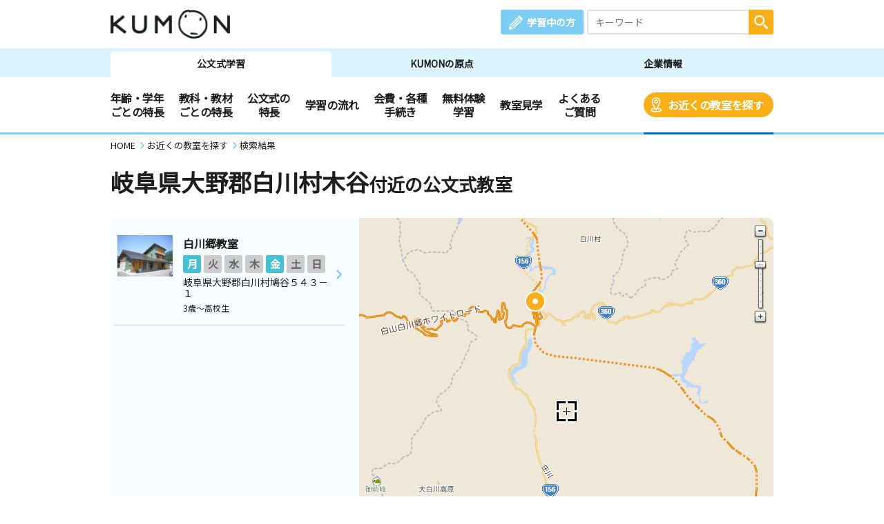

--- FILE ---
content_type: text/css
request_url: https://www.kumon.ne.jp/common_2019/css/print.css
body_size: 2560
content:
@charset "utf-8";
#header .linkArea,
#header .headBtm,
#footBar,
#footer,
#pageTop {
  display: none;
}
.accIn {
  display: block !important;
}

/*範囲限定印刷*/
.printOff {
  display: none !important;
}

/* 2020/10/21追加 */
.qaMore {
  display: block !important;
}
.accTtlIn {
  display: block !important;
}
.accTtlWrap2 > .accTtlIn {
  display: block !important;
}
.accTtlWrap2 > .ttlBdrGray.accTtlBtn:before, .accTtlWrap2 > .ttlBdrGray.accTtlBtn:after{
  content: none;
}
.bxslider * {
  /* width: 100%; */
  display: list-item !important;
}
#mvSlider{
  position: relative !important;
}
.bx-viewport,.mvSlider{
  position: relative !important;
}
#mv .bnrSlide {
  display: inline-block !important;
}
.bx-controls{
  position: absolute !important;
  width: 100%;
  height: 100%;
  top: 36% !important;
  z-index: 99999;
}
.bx-wrapper .bx-prev:before, .bx-wrapper .bx-next:before {
  position: absolute !important;
  background-size: contain !important;
}
.bx-wrapper .bx-controls-direction a{
  margin: 0;
}
.bx-controls-direction{
  height: 60px !important;
}
.bx-pager-item{
  position: relative;
  padding-top: 330px;
  bottom: 0 !important;
}
.bx-wrapper .bx-controls-direction a, .bx-wrapper .bx-prev:before, .bx-wrapper .bx-next:before {
  width: 60px;
  height: 60px;
  margin-top: -30px;
}
.bx-wrapper .bx-next:before {
  background-image: url(/common_2019/img/arrow/arrow_circlewh_r.svg);
  width: 60px;
  height: 60px;
  background-size: contain !important;
}

@media all and (-ms-high-contrast:none) {
.bx-prev,.bx-next{
  background-color: #f1f4fc !important;
  border-radius: 100%;
}
.bx-wrapper .bx-next:before , .bx-wrapper .bx-prev:before {
  background: none !important;
}
.bx-wrapper .bx-next{
  position: relative;
}
.bx-wrapper .bx-next:before{
  position: absolute;
  border-top: 5px solid #7dcdf4;
  border-right: 5px solid #7dcdf4;
  width: 30% !important;
  height: 30% !important;
  top: 80% !important;
  left: 20% !important;
  z-index: 2;
  -webkit-transform: rotate(45deg);
  transform: rotate(45deg);
}
.bx-wrapper .bx-prev:before{
  position: absolute;
  border-top: 5px solid #7dcdf4;
  border-left: 5px solid #7dcdf4;
  width: 30% !important;
  height: 30% !important;
  top: 80% !important;
  left: 35% !important;
  z-index: 2;
  -webkit-transform: rotate(-45deg);
  transform: rotate(-45deg);
}
.bx-pager-item{
  position: relative;
  padding-top: 330px;
  bottom: 0 !important;
}
}
/*
prefSearch
-------------------------------------*/
#searchWrap .prefSearch .boxIn {
  height: 368px;
  position: relative;
  padding: 0;
}
#searchWrap .prefSearch .boxIn {
  min-height: 526px;
  margin-top: -40px;
  position: relative;
  z-index: 2;
}

#searchWrap .prefSearch {
  margin-top: 40px;
}
#searchWrap .prefSearch .prefSearchTtl {
  font-size: 22px;
  font-weight: bold;
  text-align: center;
  position: relative;
  z-index: 1;
}

#searchWrap .accArea {
}
#searchWrap .accArea.region1,
#searchWrap .accArea.region2,
#searchWrap .accArea.region3,
#searchWrap .accArea.region4,
#searchWrap .accArea.region5,
#searchWrap .accArea.region6,
#searchWrap .accArea.region7,
#searchWrap .accArea.region8 {
  position: absolute;
}
#searchWrap .accArea.region1 {
  width: 186px;
  top: 157px;
  left: 737px;
}
#searchWrap .accArea.region2 {
  width: 186px;
  top: 311px;
  left: 697px;
}
#searchWrap .accArea.region3 {
  width: 186px;
  top: 71px;
  left: 430px;
}
#searchWrap .accArea.region4 {
  width: 123px;
  top: 429px;
  left: 485px;
}
#searchWrap .accArea.region5 {
  width: 186px;
  top: 71px;
  left: 234px;
}
#searchWrap .accArea.region6 {
  width: 186px;
  top: 71px;
  left: 39px;
}
#searchWrap .accArea.region7 {
  width: 123px;
  top: 429px;
  left: 352px;
}
#searchWrap .accArea.region8 {
  width: 186px;
  top: 213px;
  left: 75px;
}

#searchWrap .accArea .areaName {
  margin-bottom: 4px;
  padding: 3px 5px 2px;
  border-radius: 3px;
  color: #fff;
  font-size: 15px;
  font-weight: bold;
  text-align: center;
}
#searchWrap .accArea.region1 .areaName {
  background-color: #75a7ef;
}
#searchWrap .accArea.region2 .areaName {
  background-color: #f7c02e;
}
#searchWrap .accArea.region3 .areaName {
  background-color: #f78a7f;
}
#searchWrap .accArea.region4 .areaName {
  background-color: #1ed3ce;
}
#searchWrap .accArea.region5 .areaName {
  background-color: #fb9a59;
}
#searchWrap .accArea.region6 .areaName {
  background-color: #43c3ef;
}
#searchWrap .accArea.region7 .areaName {
  background-color: #8272c9;
}
#searchWrap .accArea.region8 .areaName {
  background-color: #8cd377;
}

#searchWrap .accBtn {
  display: none;
}
#searchWrap .accIn {
  padding: 0;
  display: block !important;
}

#searchWrap .listLinks {
}
#searchWrap .listLinks:after {
  content: "";
  clear: both;
  display: block;
}
#searchWrap .listLinks .pref {
  width: 60px;
  margin-right: 3px;
  margin-bottom: 3px;
  float: left;
}
#searchWrap .accArea.region1 .listLinks .pref:nth-child(3n + 1),
#searchWrap .accArea.region2 .listLinks .pref:nth-child(3n + 1),
#searchWrap .accArea.region3 .listLinks .pref:nth-child(3n + 1),
#searchWrap .accArea.region5 .listLinks .pref:nth-child(3n + 1),
#searchWrap .accArea.region6 .listLinks .pref:nth-child(3n + 1),
#searchWrap .accArea.region8 .listLinks .pref:nth-child(3n + 1) {
  clear: both;
}
#searchWrap .accArea.region1 .listLinks .pref:nth-child(3n),
#searchWrap .accArea.region2 .listLinks .pref:nth-child(3n),
#searchWrap .accArea.region3 .listLinks .pref:nth-child(3n),
#searchWrap .accArea.region5 .listLinks .pref:nth-child(3n),
#searchWrap .accArea.region6 .listLinks .pref:nth-child(3n),
#searchWrap .accArea.region8 .listLinks .pref:nth-child(3n) {
  margin-right: 0;
}
#searchWrap .accArea.region4 .listLinks .pref:nth-child(2n + 1),
#searchWrap .accArea.region7 .listLinks .pref:nth-child(2n + 1) {
  clear: both;
}
#searchWrap .accArea.region4 .listLinks .pref:nth-child(2n),
#searchWrap .accArea.region7 .listLinks .pref:nth-child(2n) {
  margin-right: 0;
}
#searchWrap .pref a {
  font-size: 12px;
  line-height: 26px;
  border-radius: 2px;
  display: block;
  text-align: center;
}

#searchWrap .pref a:hover {
  color: #fff;
}
#searchWrap .accArea.region1 .pref a {
  background-color: #e3edfc;
}
#searchWrap .accArea.region1 .pref a:hover {
  background-color: #75a7ef;
}

#searchWrap .accArea.region2 .pref a {
  background-color: #fdf2d5;
}
#searchWrap .accArea.region2 .pref a:hover {
  background-color: #f7c02e;
}

#searchWrap .accArea.region3 .pref a {
  background-color: #fde8e5;
}
#searchWrap .accArea.region3 .pref a:hover {
  background-color: #f78a7f;
}

#searchWrap .accArea.region4 .pref a {
  background-color: #d2f6f5;
}
#searchWrap .accArea.region4 .pref a:hover {
  background-color: #1ed3ce;
}

#searchWrap .accArea.region5 .pref a {
  background-color: #feebde;
}
#searchWrap .accArea.region5 .pref a:hover {
  background-color: #fb9a59;
}

#searchWrap .accArea.region6 .pref a {
  background-color: #d9f3fc;
}
#searchWrap .accArea.region6 .pref a:hover {
  background-color: #43c3ef;
}

#searchWrap .accArea.region7 .pref a {
  background-color: #e6e3f4;
}
#searchWrap .accArea.region7 .pref a:hover {
  background-color: #8272c9;
}

#searchWrap .accArea.region8 .pref a {
  background-color: #e8f6e4;
}
#searchWrap .accArea.region8 .pref a:hover {
  background-color: #8cd377;
}

#searchWrap .pref a:after {
  content: "";
  display: block;
  background-position: left top;
  background-repeat: no-repeat;
  position: absolute;
}
#searchWrap .pref a:hover:after {
  background-position: left bottom;
}
#searchWrap .pref .hokkaido:after {
  width: 164px;
  height: 150px;
  background-image: url(/enter/search/search_2019/img/map/map_hokkaido.png);
  top: -157px;
  left: -92px;
}
#searchWrap .pref .aomori:after {
  width: 64px;
  height: 43px;
  background-image: url(/enter/search/search_2019/img/map/map_aomori.png);
  top: -5px;
  left: -93px;
}
#searchWrap .pref .akita:after {
  width: 64px;
  height: 40px;
  background-image: url(/enter/search/search_2019/img/map/map_akita.png);
  top: 38px;
  left: -93px;
}
#searchWrap .pref .iwate:after {
  width: 35px;
  height: 40px;
  background-image: url(/enter/search/search_2019/img/map/map_iwate.png);
  top: 38px;
  left: -64px;
}
#searchWrap .pref .yamagata:after {
  width: 42px;
  height: 37px;
  background-image: url(/enter/search/search_2019/img/map/map_yamagata.png);
  top: 78px;
  left: -106px;
}
#searchWrap .pref .miyagi:after {
  width: 35px;
  height: 37px;
  background-image: url(/enter/search/search_2019/img/map/map_miyagi.png);
  top: 78px;
  left: -64px;
}
#searchWrap .pref .fukushima:after {
  width: 58px;
  height: 28px;
  background-image: url(/enter/search/search_2019/img/map/map_fukushima.png);
  top: 115px;
  left: -106px;
}

#searchWrap .pref .ibaraki:after {
  width: 26px;
  height: 27px;
  background-image: url(/enter/search/search_2019/img/map/map_ibaraki.png);
  top: -11px;
  left: -50px;
}
#searchWrap .pref .tochigi:after {
  width: 27px;
  height: 27px;
  background-image: url(/enter/search/search_2019/img/map/map_tochigi.png);
  top: -11px;
  left: -77px;
}
#searchWrap .pref .gunma:after {
  width: 26px;
  height: 27px;
  background-image: url(/enter/search/search_2019/img/map/map_gunma.png);
  top: -11px;
  left: -103px;
}
#searchWrap .pref .saitama:after {
  width: 26px;
  height: 17px;
  background-image: url(/enter/search/search_2019/img/map/map_saitama.png);
  top: 16px;
  left: -103px;
}
#searchWrap .pref .chiba:after {
  width: 39px;
  height: 55px;
  background-image: url(/enter/search/search_2019/img/map/map_chiba.png);
  top: 16px;
  left: -77px;
}
#searchWrap .pref .tokyo:after {
  width: 26px;
  height: 17px;
  background-image: url(/enter/search/search_2019/img/map/map_tokyo.png);
  top: 33px;
  left: -103px;
}
#searchWrap .pref .kanagawa:after {
  width: 26px;
  height: 17px;
  background-image: url(/enter/search/search_2019/img/map/map_kanagawa.png);
  top: 50px;
  left: -103px;
}

#searchWrap .pref .yamanashi:after {
  width: 33px;
  height: 14px;
  background-image: url(/enter/search/search_2019/img/map/map_yamanashi.png);
  top: 269px;
  left: 131px;
}
#searchWrap .pref .niigata:after {
  width: 70px;
  height: 58px;
  background-image: url(/enter/search/search_2019/img/map/map_niigata.png);
  top: 171px;
  left: 131px;
}
#searchWrap .pref .toyama:after {
  width: 15px;
  height: 27px;
  background-image: url(/enter/search/search_2019/img/map/map_toyama.png);
  top: 207px;
  left: 116px;
}
#searchWrap .pref .ishikawa:after {
  width: 17px;
  height: 48px;
  background-image: url(/enter/search/search_2019/img/map/map_ishikawa.png);
  top: 186px;
  left: 99px;
}
#searchWrap .pref .fukui:after {
  width: 25px;
  height: 22px;
  background-image: url(/enter/search/search_2019/img/map/map_fukui.png);
  top: 224px;
  left: 74px;
}
#searchWrap .pref .nagano:after {
  width: 33px;
  height: 40px;
  background-image: url(/enter/search/search_2019/img/map/map_nagano.png);
  top: 229px;
  left: 131px;
}

#searchWrap .pref .gifu:after {
  width: 32px;
  height: 38px;
  background-image: url(/enter/search/search_2019/img/map/map_gifu.png);
  top: -124px;
  left: 44px;
}
#searchWrap .pref .shizuoka:after {
  width: 33px;
  height: 30px;
  background-image: url(/enter/search/search_2019/img/map/map_shizuoka.png);
  top: -75px;
  left: 76px;
}
#searchWrap .pref .aichi:after {
  width: 32px;
  height: 32px;
  background-image: url(/enter/search/search_2019/img/map/map_aichi.png);
  top: -86px;
  left: 44px;
}
#searchWrap .pref .mie:after {
  width: 25px;
  height: 40px;
  background-image: url(/enter/search/search_2019/img/map/map_mie.png);
  top: -86px;
  left: 19px;
}

#searchWrap .pref .shiga:after {
  width: 25px;
  height: 26px;
  background-image: url(/enter/search/search_2019/img/map/map_shiga.png);
  top: 246px;
  left: 270px;
}
#searchWrap .pref .kyoto:after {
  width: 30px;
  height: 41px;
  background-image: url(/enter/search/search_2019/img/map/map_kyoto.png);
  top: 224px;
  left: 240px;
}
#searchWrap .pref .osaka:after {
  width: 13px;
  height: 32px;
  background-image: url(/enter/search/search_2019/img/map/map_osaka.png);
  top: 265px;
  left: 240px;
}
#searchWrap .pref .hyogo:after {
  width: 26px;
  height: 69px;
  background-image: url(/enter/search/search_2019/img/map/map_hyogo.png);
  top: 224px;
  left: 214px;
}
#searchWrap .pref .nara:after {
  width: 17px;
  height: 32px;
  background-image: url(/enter/search/search_2019/img/map/map_nara.png);
  top: 265px;
  left: 253px;
}
#searchWrap .pref .wakayama:after {
  width: 48px;
  height: 36px;
  background-image: url(/enter/search/search_2019/img/map/map_wakayama.png);
  top: 297px;
  left: 222px;
}

#searchWrap .pref .tottori:after {
  width: 33px;
  height: 29px;
  background-image: url(/enter/search/search_2019/img/map/map_tottori.png);
  top: 224px;
  left: 377px;
}
#searchWrap .pref .shimane:after {
  width: 39px;
  height: 29px;
  background-image: url(/enter/search/search_2019/img/map/map_shimane.png);
  top: 224px;
  left: 338px;
}
#searchWrap .pref .okayama:after {
  width: 33px;
  height: 24px;
  background-image: url(/enter/search/search_2019/img/map/map_okayama.png);
  top: 253px;
  left: 377px;
}
#searchWrap .pref .hiroshima:after {
  width: 39px;
  height: 30px;
  background-image: url(/enter/search/search_2019/img/map/map_hiroshima.png);
  top: 253px;
  left: 338px;
}
#searchWrap .pref .yamaguchi:after {
  width: 26px;
  height: 44px;
  background-image: url(/enter/search/search_2019/img/map/map_yamaguchi.png);
  top: 241px;
  left: 312px;
}

#searchWrap .pref .tokushima:after {
  width: 33px;
  height: 20px;
  background-image: url(/enter/search/search_2019/img/map/map_tokushima.png);
  top: -59px;
  left: 66px;
}
#searchWrap .pref .kagawa:after {
  width: 33px;
  height: 17px;
  background-image: url(/enter/search/search_2019/img/map/map_kagawa.png);
  top: -76px;
  left: 66px;
}
#searchWrap .pref .ehime:after {
  width: 42px;
  height: 20px;
  background-image: url(/enter/search/search_2019/img/map/map_ehime.png);
  top: -73px;
  left: 24px;
}
#searchWrap .pref .kochi:after {
  width: 42px;
  height: 26px;
  background-image: url(/enter/search/search_2019/img/map/map_kochi.png);
  top: -53px;
  left: 24px;
}

#searchWrap .pref .fukuoka:after {
  width: 33px;
  height: 31px;
  background-image: url(/enter/search/search_2019/img/map/map_fukuoka.png);
  top: 115px;
  left: 234px;
}
#searchWrap .pref .saga:after {
  width: 19px;
  height: 25px;
  background-image: url(/enter/search/search_2019/img/map/map_saga.png);
  top: 122px;
  left: 215px;
}
#searchWrap .pref .nagasaki:after {
  width: 24px;
  height: 51px;
  background-image: url(/enter/search/search_2019/img/map/map_nagasaki.png);
  top: 122px;
  left: 191px;
}
#searchWrap .pref .kumamoto:after {
  width: 47px;
  height: 54px;
  background-image: url(/enter/search/search_2019/img/map/map_kumamoto.png);
  top: 146px;
  left: 210px;
}
#searchWrap .pref .oita:after {
  width: 30px;
  height: 26px;
  background-image: url(/enter/search/search_2019/img/map/map_oita.png);
  top: 146px;
  left: 257px;
}
#searchWrap .pref .miyazaki:after {
  width: 30px;
  height: 28px;
  background-image: url(/enter/search/search_2019/img/map/map_miyazaki.png);
  top: 172px;
  left: 257px;
}
#searchWrap .pref .kagoshima:after {
  width: 35px;
  height: 46px;
  background-image: url(/enter/search/search_2019/img/map/map_kagoshima.png);
  top: 200px;
  left: 210px;
}
#searchWrap .pref .okinawa:after {
  width: 42px;
  height: 44px;
  background-image: url(/enter/search/search_2019/img/map/map_okinawa.png);
  top: 211px;
  left: 149px;
}

#searchWrap .prefNote {
  font-size: 14px;
  position: absolute;
  bottom: 0;
  right: 0;
}
/* end prefSearch */
#notice .clm2 .clmIn:nth-child(2) .kumon_press_area {
  height: auto !important;
}
.boxRadNml .fzL{
  font-size: 14px !important;
}
@media all and (-ms-high-contrast:none) {
  .cpnDate p{
    font-size: 18px;
  }
  .cpnDate .cpnDateIn{
    display: inline-block;
    padding: 30px 0;
  }
  .cpnDate .cpnDateIn::before, .cpnDate .cpnDateIn::after{
    content: none !important;
  }
  .cpnDate .cpnDateIn{
    padding-left: 15px !important;
    padding-right: 15px !important;
    background-color: transparent !important;
    background: url(/enter/search/classroom/classroom_2019/img/cpn_date_txt.png) center no-repeat;
    background-size: contain;
  }
}


--- FILE ---
content_type: application/javascript
request_url: https://www.kumon.ne.jp/common_2019/js/common.js?20260113
body_size: 4024
content:
$(function(){
	uaCheck();
	smoothScroll();
	accHeaderSet();
	accFooterSet();
	footerBarSet();
	fixedMenu();
	accSet();
	accTtlSet();
	accTtlSet2();
  	pubRaccTtlSet3();
  	pubRaccTtlSet4();
  	pubRaccSPSet();
	linkModal();
	pubRLinkModal();
	pubRLinkModalImg();
	printLimit();
	linkMovieModal();
	setPcNav();
	setSpHeader();
	actCate();
	actNavi();
	showNavList();
	//pageTop();
});

$(window).on('load',function(){
	fixedFootCopy();
	navListH();
	flowListH();
	btmNavListH();
	recommendListH();
	recentCheckClassH();
});


/*--------------------------------------------------
  baseMove ページ共通変数
----------------------------------------------------*/
var baseMove = baseMove || {};
baseMove.timerX = null;
baseMove.timerY = null;
baseMove.winW  = $(window).width();

$(window).on("resize", function(){
	clearTimeout(baseMove.timerX);
	baseMove.timerX = setTimeout(function() {
		baseMove.winW  = $(window).width();
  }, 300 );
});
$(window).on("scroll", function(){
	clearTimeout(baseMove.timerY);
	baseMove.timerY = setTimeout(function() {
		baseMove.scrollY  = $(window).scrollTop();
  }, 300 );
});
/*--------------------------------------------------
USE AGENT CHECK
----------------------------------------------------*/
function uaKmn(target){
	var nut = navigator.userAgent.toLowerCase();
	var uaCheck = {
		"ie"    :nut.indexOf("msie") != -1,
		"ie8"   :nut.indexOf("msie 8") != -1,
		"ie9"   :nut.indexOf("msie 9") != -1,
		"ie10"  :nut.indexOf("msie 10") != -1,
		"ie11"  :nut.indexOf("rv:11") != -1,
		"Edge"  :nut.indexOf("edge") != -1,
		"ff"    :nut.indexOf("firefox") != -1,
		"mac"   :nut.indexOf("mac") != -1,
		"adr"   :nut.indexOf("android") != -1,
		"iPad"  :nut.indexOf("ipad") != -1,
		"iOS"   :nut.indexOf("ipad") != -1 || nut.indexOf("iphone") != -1 || nut.indexOf("ipod") != -1,
		"sp"    :nut.indexOf("android") != -1 || nut.indexOf("iphone") != -1 || nut.indexOf("ipod") != -1
	};

	return uaCheck[target];
}

function uaCheck(){
	if(uaKmn('ie')){
		$('a').focus(function(){this.blur();});
	}
	if(uaKmn('ie') || uaKmn('ie11')){
		$('html').addClass('ie');
	}
	if(uaKmn('ie11')){
		$('html').addClass('ie11');
	}
	if(uaKmn('ie9')){
		$('html').addClass('ie9');
	}
	if(uaKmn('ff')){
		$('html').addClass('ff');
	}
	if(uaKmn('sp')){
		$('html').addClass('sp');
	}
}

/*--------------------------------------------------
  smoothScroll
----------------------------------------------------*/
function smoothScroll(){
  $('a[href^="#"].anchor,.anchor a[href^="#"]').on('click',function(){
    var href= $(this).attr("href");
    var target = $(href == "#" || href == "" ? 'html' : href);
    var position = target.offset().top;
    $("html, body").animate({scrollTop:position}, 400, "swing");
    return false;
  });
}

/*--------------------------------------------------
  accHeaderSet
----------------------------------------------------*/
function accHeaderSet(){
	var $accHeaderArea = $('.accHeaderArea');
	var $accHeaderBtn = $('.accHeaderBtn');
	var $accHeaderIn = $('.accHeaderIn');

	$accHeaderBtn.each(function(){
		var $accArea = $(this).closest($accHeaderArea);
		var $accIn = $accHeaderArea.find($accHeaderIn);

		if($accArea.hasClass('open')){
			$accIn.css({
				'display': 'block'
			});
		}
	});

	$accHeaderBtn.on('click',function(){
		var $accArea = $(this).closest($accHeaderArea);
		var $accIn = $accArea.find($accHeaderIn);

		$accArea.toggleClass('open');

		if($accArea.hasClass('open')){
			$accIn
				.stop()
				.slideDown(function(){
					$accIn.find('.subLink .subBtn').matchHeight();
				});
		}
		else{
			$accIn
				.stop()
				.slideUp();
		}

		return false;
	});
}

/*--------------------------------------------------
  accFooterSet
----------------------------------------------------*/
function accFooterSet(){
	var $accFooterArea = $('.accFooterArea');
	var $accFooterBtn = $('.accFooterBtn');
	var $accFooterIn = $('.accFooterIn');

	$('#footer .footMdl .linkList .link .btn').matchHeight();

	$accFooterBtn.each(function(){
		var $accArea = $(this).closest($accFooterArea);
		var $accIn = $accArea.find($accFooterIn);

		if($accArea.hasClass('open')){
			$accIn.css({
				'display': 'block'
			});
		}
	});

	$accFooterBtn.on('click',function(){
		var $accArea = $(this).closest($accFooterArea);
		var $accIn = $accArea.find($accFooterIn);

		$accArea.toggleClass('open');

		if($accArea.hasClass('open')){
			$accIn
				.stop()
				.slideDown(function(){
					$accIn.find('.subLink .subBtn').matchHeight();
				});
		}
		else{
			$accIn
				.stop()
				.slideUp();
		}

		return false;
	});
}

/*--------------------------------------------------
  footerBarSet
----------------------------------------------------*/
function footerBarSet(){
	var $footBar = $('#footBar');

	var $iconList = $('.iconList', $footBar);
	var $btn = $('.footTop .iconList .icon', $footBar);
	var $subNav = $btn.find('.subNav');
	var _bp = 768;

	var $btnYear = $('#btnYear', $footBar);
	var $btnSubject = $('#btnSubject', $footBar);

	var $yearNav = $('#yearNavBar', $footBar);
	var $subjectNav = $('#subjectNavBar', $footBar);

	var $btnClose = $('.closeArea a', $footBar);

	$btn.on('mouseenter',
		function(){
			if($(window).width() >= _bp){
				$btn
					.removeClass('on');
				$subNav
					.stop()
					.slideUp('fast');

				$(this)
					.addClass('on');

				$(this).find('.subNav')
					.stop()
					.slideDown('fast');
			}
		}).on('mouseleave',
		function(){
			if($(window).width() >= _bp){
				$(this)
					.removeClass('on');

				$(this).find('.subNav')
					.stop()
					.slideUp('fast');
			}
		}
	);

	$btnYear.on('click', function(){
		if($(window).width() < _bp){
			$iconList.hide();
			$yearNav.show();
			$yearNav.find('a').matchHeight();
		}
	});

	$btnSubject.on('click', function(){
		if($(window).width() < _bp){
			$iconList.hide();
			$subjectNav.show();
			$subjectNav.find('a').matchHeight();
		}
	});

	$btnClose.on('click', function(){
		$yearNav.hide();
		$subjectNav.hide();
		$iconList.show();
	});

	/*
	$btn.on('click', function(){
		if($(this).hasClass('on')){
			$(this)
				.removeClass('on');

			$(this).find('.subNav')
				.stop()
				.slideUp('fast');
		}
		else{
			$btn
				.removeClass('on');
			$subNav
				.stop()
				.slideUp('fast');

			$(this)
				.addClass('on');

			$(this).find('.subNav')
				.stop()
				.slideDown('fast');
		}
	});
	*/
}

/*--------------------------------------------------
  fixedMenu
----------------------------------------------------*/
function fixedMenu(){
	var $fixedMenu = $('.fixedMenu');

	/*
	[.fixedMenu] POSITION SET
	*/
	var winW = $(window).width();
	var adOffset, adOffsetH, winH, scrollTop;

	var _scrollM = 100;
	var _bp = 768;

	function setVal(){
		adOffset = $('#footBar .iconMenu').offset().top;
		adOffsetH = $('#footBar .iconMenu').height();
		winH = $(window).height();
		scrollTop = $(window).scrollTop();
	}

	function init(){
		setVal();

		if(scrollTop > 0 && winW < _bp){
			$fixedMenu.fadeIn();
		}
	}

	if ($fixedMenu.length) {
		//if (winW < _bp) {
			$(window).on('load', function () {
				init();
			});

			$(window).on('resize', function () {
				init();
			});

			$(window).on('scroll', function () {
				setVal();

				if(scrollTop == 0){
					$fixedMenu.fadeOut();
				}
				else if(scrollTop > adOffset + adOffsetH - winH) {
					$fixedMenu.hide();
				}
				else {
					if(scrollTop <= adOffset + adOffsetH - winH - _scrollM){
						$fixedMenu.fadeIn();
					}
					else{
						$fixedMenu.show();
					}
				}
			});
		//}
	}

}


/*--------------------------------------------------
  accordion
----------------------------------------------------*/
function accSet(){
	$('.accBtn').each(function(){
		var $accArea = $(this).closest('.accArea');
		var $accIn = $accArea.find('.accIn');

		if($accArea.hasClass('open')){
			$accIn.css({
				'display': 'block'
			});
		}
	});

	$('.accBtn').on('click', function(){
		var $accWrap = $(this).closest('.accWrap');
		var $accArea = $(this).closest('.accArea');
		var $accIn = $accArea.find('.accIn');

		$accArea.toggleClass('open');

		if($accArea.hasClass('open')){
			$accIn
				.stop()
				.slideDown();
		}
		else{
			$accIn
				.stop()
				.slideUp();
		}

		return false;
	});

	$('body').on('click','.accTxtLink',function(){
		var $accWrap = $(this).closest('.accWrap');
		var $accArea = $(this).closest('.accArea');
		var $accIn = $accArea.find('.accIn');
		$accWrap.find('.accIn').not($accIn).slideUp();
		$accWrap.find('.accArea').not($accArea).removeClass('open');
		$accArea.toggleClass('open');
		if($accArea.hasClass('open')){
			$accIn.slideDown();
		}else{
			$accIn.slideUp();
		}
		return false;
	});
}

function accTtlSet(){
	var winW;
	var isSp = false;
	var _bp = 768;

	function checkSp(){
		winW = $(window).width();
		(winW >= _bp) ? isSp = false : isSp = true;
	}

	$(window).on('load resize', function(){
		checkSp();
	});

	$('body').on('click','.accTtlWrap>.accTtlBtn',function(){
		var t = $(this);
		var $accTtlWrap = t.parent('.accTtlWrap');
		var $accTtlIn = t.next('.accTtlIn');

		if(isSp){
			if(t.hasClass('open')){
				t.removeClass('open');
				$accTtlIn
					.stop()
					.slideUp();
			}
			else{
				t.addClass('open');
				$accTtlIn
					.stop()
					.slideDown();
			}
		}
	});
}

function accTtlSet2(){
	$('body').on('click','.accTtlWrap2 > .accTtlBtn',function(){
		if(!$(this).hasClass('open')){
			$(this).addClass('open')
			.next().slideDown();
		}else{
			$(this).removeClass('open')
			.next().slideUp();
		}
	});
}
function pubRaccTtlSet3(){
	$('body').on('click','.pubRaccTtlWrap3 > .accTtlBtn',function(){
		if(!$(this).hasClass('open')){
			$(this).addClass('open')
			.next().slideDown();
		}else{
			$(this).removeClass('open')
			.next().slideUp();
		}
	});
	$('body').on('click','.pubRaccTtlWrap3 > .accTtlIn > .accBtnClose',function(){
		$(this).parent('.accTtlIn').slideUp()
		.prev('.accTtlBtn').removeClass('open');
	});
}
function pubRaccTtlSet4(){
	var winW;
	var isSp = false;
	var _bp = 768;

	function checkSp(){
		winW = $(window).width();
		(winW >= _bp) ? isSp = false : isSp = true;
	}

	$(window).on('load resize', function(){
		checkSp();
	});

	$('body').on('click','.pubRaccTtlWrap4>.accTtlBtn',function(){
		var t = $(this);
		var $accTtlWrap = t.parent('.pubRaccTtlWrap4');
		var $accTtlIn = t.next('.accTtlIn');

		if(isSp){
			if(t.hasClass('open')){
				t.removeClass('open');
				$accTtlIn
					.stop()
					.slideUp();
			}
			else{
				t.addClass('open');
				$accTtlIn
					.stop()
					.slideDown();
			}
		}
	});
}
function pubRaccSPSet(){
	$('.pubRacOpOn > .ttlBdrGray.accTtlBtn').on('click',function(){
		$(this).next('.accTtlIn').slideDown(350);
		$(this).hide();
	});
}

/*--------------------------------------------------
  Modal
----------------------------------------------------*/
function linkModal(){
	$('.linkModal').colorbox(
		{
			inline: true,
			maxWidth: '92%',
			className: 'linkModal'
		}
	);
	$('.btnClose span').on('click', function() {
		$.colorbox.close();
	});
}

var scTop;
function stopScroll($type){
console.log("xxx "+ $type);
	if($type=='open'){
		scTop	=$(window).scrollTop();
		$('#wrapper').addClass('stop_scroll').css('top',(-scTop) + 'px');
	}else{
		$('#wrapper').removeClass('stop_scroll').css('top',0);
		$(window).scrollTop(scTop);
	}//--- if
}//---stopScroll

function pubRLinkModal() {


	var winW = $(window).width();
	if (winW > 767){
		$('.pubRLinkModal').colorbox(
			{
				inline: true,
				maxWidth: '60%',
				className: 'pubRLinkModal',
				onOpen:function(){
					stopScroll('open');
				},
				onClosed:function(){
					stopScroll('close');
				},
			}
		);
	}else{
		$('.pubRLinkModal').colorbox(
			{
				inline: true,
				maxWidth: '92%',
				className: 'pubRLinkModal',
				onOpen:function(){
					stopScroll('open');
				},
				onClosed:function(){
					stopScroll('close');
				},
			}
		);
	}
	$('.btnClose span').on('click', function () {
		$.colorbox.close();
	});
}

function pubRLinkModalImg() {
	$('.pubRLinkModalImg').colorbox(
		{
			inline: true,
			className: 'pubRLinkImgModal',
			transition:'none',
			onOpen:function(){
				stopScroll('open');
			},
			onClosed:function(){
				stopScroll('close');
			},
		}
	);

	$('.btnClose span').on('click', function () {
		$.colorbox.close();
	});
}



/*--------------------------------------------------
  printLimit
----------------------------------------------------*/
function printLimit(){
  var $btn = $('.printLimit');

  $btn.on('click', function(){
    var speed = 0;
    var scrollY = $(window).scrollTop();
    var $printArea = '#' + $(this).attr('data-printLimit');
    var printAreaHTML = $($printArea).html();

    //console.log(printAreaHTML);
    $('body').append('<div id="print"></div>');
    $('#print').append(printAreaHTML);
    $('body > :not(#print)').addClass('printOff');
    window.print();
    $('#print').remove();
    $('.printOff').removeClass('printOff');

    $('body, html').animate({scrollTop:scrollY}, speed);
    return false;
  });
}


/*--------------------------------------------------
  linkMovie
----------------------------------------------------*/
function linkMovieModal(){
	$('.linkMovieModal a').colorbox(
		{
			inline: true,
			innerWidth: 770,
			maxWidth: '92%',
			className: 'linkMovie1'
		}
	);
	$('.btnClose span').on('click', function() {
    $.colorbox.close();
});
}

/*--------------------------------------------------
  pageTop
----------------------------------------------------*/
function pageTop(){
	var winW;
	var winH;
	var scrollY;
	var _bp = 768;
	var _scrollVal = 100;

	var $wrapper = $('#wrapper');
	var _wrapperH;
	var $copyWrap = $('#copyWrap');
	var _copyWrapH;
	var _copyWrapPosY;
	var $pageTop = $('#pageTop');
	var _pageTopH;

	function setPos(){
		winW = $(window).width();
		winH = $(window).height();
		scrollY = $(window).scrollTop();
		_wrapperH = $wrapper.height();
		_copyWrapH = $copyWrap.height();
		_copyWrapPosY = $copyWrap.offset().top;
		_pageTopH = $pageTop.height();

		if(scrollY >= _scrollVal || winH > _wrapperH){
			$pageTop.fadeIn();
		}
		else{
			$pageTop.fadeOut();
		}

		if(winW >= _bp){
			if(scrollY >= _copyWrapPosY - winH + _copyWrapH + _pageTopH/2 + 2){
				$pageTop.removeClass('fixed');
			}
			else{
				$pageTop.addClass('fixed');
			}
		}
		else{
			//FIXME
			if(scrollY >= _copyWrapPosY - winH + _copyWrapH - (_copyWrapH-_pageTopH)/2){
				$pageTop.removeClass('fixed');
			}
			else{
				$pageTop.addClass('fixed');
			}
		}
	}

	$(window).on('load scroll resize',function(){
		setPos();
	});
}

/*--------------------------------------------------
  navListH
----------------------------------------------------*/
function navListH(){
	t = $('.navList .listBox');
	t.matchHeight();
}

/*--------------------------------------------------
  flowListH
----------------------------------------------------*/
function flowListH(){
	t = $('.flowList ul li p');
	t.matchHeight();
}

/*--------------------------------------------------
  btmNavListH
----------------------------------------------------*/
function btmNavListH(){
	t = $('.btmNavList .listBox');
	t.matchHeight();
}

/*--------------------------------------------------
  recommendListH
----------------------------------------------------*/
function recommendListH(){
	t = $('.recommendList .listBox .link');
	t.matchHeight();
}

/*--------------------------------------------------
  recentCheckClassH
----------------------------------------------------*/
function recentCheckClassH(){
	t = $('.recentCheckClass');
	t.each(function(){
		$(this).find('.index_check_box .check_box_txt').matchHeight();
	});
}

/*--------------------------------------------------
  actCate
----------------------------------------------------*/
function actCate(){
	$('.headBtm .navList .nav').removeClass('act');
	if ($('body').attr('data-cate') != undefined) {
	var _cate = $('body').data('cate');
	$('.headBtm .navList .nav').each(function(i,v){
		var _id = $(v).attr('id');
		if (_id == _cate){
			$(v).addClass('act');
		}
	})
	}
}

/*--------------------------------------------------
  actNavi
----------------------------------------------------*/
function actNavi() {
	$('.headBtm .tabList .tab').removeClass('act');
	if ($('body').attr('data-navi') != undefined) {
		var _navi = $('body').data('navi');
		$('.headBtm .tabList .tab').each(function (i, v) {
			var _id = $(v).attr('id');
			if (_id == _navi) {
				$(v).addClass('act');
			}
		})
	}else{
		$('.headBtm .tabList').find('#navi_study').addClass('act');
	}
}

/*--------------------------------------------------
  showNavList
----------------------------------------------------*/
function showNavList(){
	if ($('body').attr('data-navi') != undefined){
		var _navi = $('body').data('navi').replace(/navi_/g, '');
		$('.headBtm .navWrap .navList').each(function (i, v) {
			var _id = $(v).attr('id').replace(/cate_/g, '');
			if (_navi == _id) {
				$(v).show();
			}
		});
	}else{
		$('.headBtm .navWrap').find('#cate_study').show();
	}
}

/*--------------------------------------------------
  setPcNav
----------------------------------------------------*/
function setPcNav() {
	var navH;

	function setNavHight() {
		navH = $('.navWrap').innerHeight();
		$('.navWrap .navList .sub').css('top', navH);
	}

	$('.headBtm .navList .nav').on('mouseenter',
		function(){
			setNavHight();

			$(this).find('.btn')
				.addClass('on');

			$(this).find('.btn')
				.next('ul')
				.stop()
				.slideDown('fast');
		}).on('mouseleave',
		function(){
			$(this).find('.btn')
				.removeClass('on');

			$(this).find('.btn')
				.next('ul')
				.stop()
				.slideUp('fast');
		}
	);

	/*
	$('.headBtm .navList .nav .btn').click(function () {
		setNavHight();
		if ($(this).attr('class') == 'btn on') {
			$(this).removeClass('on').next('ul').slideUp('fast');
		}
		else {
			$('.headBtm .navList .nav .btn').removeClass('on');
			$('.headBtm .navList .nav .sub').hide();

			$(this).addClass('on').next('ul').slideDown('fast');
		}
	});
	*/

	$(window).on('resize',function () {
		setNavHight()
	});
}

/*--------------------------------------------------
  fixedFootCopy
----------------------------------------------------*/
function fixedFootCopy(){
	var scrollX;
	var winH;
	var $wrapper = $('#wrapper');
	var wrapperH;
	var $footer = $('#footer');
	var $footCopy = $('#footCopy');
	var footCopyH;

	function setSize(){
		scrollX = $(window).scrollLeft();
		winH = $(window).height();
		wrapperH = $wrapper.height();
		footCopyH = $footCopy.height();
	}

	function setPos(){
		setSize();

		if($footer.length < 1){
			if(winH > (wrapperH)){
				$footCopy.addClass('fixed');
				$wrapper.css({
					'padding-bottom': footCopyH
				});
			}
			else{
				$footCopy.removeClass('fixed');
				$wrapper.css({
					'padding-bottom': 0
				});
			}
		}
	}
	setTimeout(setPos, 200);

	$(window).on('resize', function () {
		setPos();
	});

	$(window).on('scroll', function () {
		setSize();

		/*
		$footCopy.css({
			'left': -scrollX
		});
		*/
	});
}

/*--------------------------------------------------
  setSpHeader
----------------------------------------------------*/
function setSpHeader(){
	$('.spMenu').on('click', function () {
		$(this).addClass('active');
		$('#spMenuList').addClass('open');

		function setH(){
			$('#spMenuList .menuLink .linkList .link .btn').matchHeight();
		}

		setTimeout(setH, 0.5 + 0.2);

		if ($('body').attr('data-navi') != undefined) {
			var _navi = $('body').data('navi');
			$('#spMenuList .menuCont').each(function (i, v) {
				var _id = $(v).attr('id');
				_id = 'navi_' + _id.replace(/Menu/g, '')
				if (_id == _navi) {
					$(v).addClass('act');
				}
			})
		} else {
			$('#spMenuList').find('#studyMenu').addClass('act');
		}
		$('#spMenuList .menuClose').on('click', function () {
			$(this).removeClass('active');
			$('#spMenuList').removeClass('open');
		});

	});
}


/*--------------------------------------------------
  common parts
----------------------------------------------------*/
$(function(){
  var qa = [];
  qa[0] = $('.clm2 .qaArea .subA');
  qa[1] = $('.clm2 .qaArea .txt');
  qa[2] = $('.clm2 .qaArea.clmIn');
  qa[0].matchHeight();
  qa[1].matchHeight();
  qa[2].matchHeight();
});


$(function(){
  var qa = [];
  qa[0] = $('.clm3 .qaArea .subA');
  qa[1] = $('.clm3 .qaArea .txt');
  qa[2] = $('.clm3 .qaArea.clmIn');
  qa[0].matchHeight();
  qa[1].matchHeight();
  qa[2].matchHeight();
});


--- FILE ---
content_type: application/javascript
request_url: https://www.kumon.ne.jp/enter/search/search_2019/js/map/address.js?20250520
body_size: 2048
content:
var kumonSearch;
kumonSearch = kumonSearch || {};
kumonSearch.commonMap = kumonSearch.commonMap || {};

(function () {
  // jQueryオブジェクト
  var $;

  //============================================================================
  // ※例外リストの設定
  //   address    例外設定を行う住所       必須
  //   scaleValue 初期表示時のスケール値   必須
  //     125万分の1 => 80000
  //     37万分の1  => 25000
  //     20万分の1  => 12500
  //     10万分の1  =>  6250
  //     1/50,000   =>  3124
  //     1/25,000   =>  1562
  //     1/12,500   =>   780
  //     1/6,250    =>   390
  //     1/3,125    =>   200
  //   x          初期表示時の中心緯度     変更なしの場合は null
  //   y          初期表示時の中心経度     変更なしの場合は null
  //============================================================================
  var addresses_;
  var addresses_sp;

  addresses_sp = [
      {scaleValue: 12500, x: null      , y: null      , address: 	'奈良県吉野郡大淀町越部'}
    , {scaleValue: 12500, x: null      , y: null      , address: 	'宮崎県児湯郡川南町川南'}
    , {scaleValue: 12500, x: null      , y: null      , address: 	'広島県福山市神辺町'}
    , {scaleValue: 12500, x: null      , y: null      , address: 	'徳島県美馬市脇町'}
    , {scaleValue: 25000, x: null      , y: null      , address: 	'栃木県那須郡那須町高久'}
    , {scaleValue: 6250,  x: null      , y: null      , address: 	'三重県員弁郡東員町大木'}
    , {scaleValue: 6250,  x: null      , y: null      , address: 	'兵庫県明石市清水'}
    , {scaleValue: 6250,  x: null      , y: null      , address: 	'兵庫県明石市魚住町清水'}
    , {scaleValue: 6250,  x: null      , y: null      , address: 	'北海道北見市端野町三区'}
    , {scaleValue: 6250,  x: null      , y: null      , address: 	'北海道札幌市豊平区西岡四条'}
    , {scaleValue: 6250,  x: null      , y: null      , address: 	'千葉県四街道市大日'}
    , {scaleValue: 6250,  x: null      , y: null      , address: 	'山口県宇部市上宇部'}
    , {scaleValue: 6250,  x: null      , y: null      , address: 	'山梨県上野原市上野原'}
    , {scaleValue: 6250,  x: null      , y: null      , address: 	'山梨県南都留郡富士河口湖町勝山'}
    , {scaleValue: 6250,  x: null      , y: null      , address: 	'山梨県南都留郡富士河口湖町小立'}
    , {scaleValue: 6250,  x: null      , y: null      , address: 	'島根県浜田市下府町'}
    , {scaleValue: 6250,  x: null      , y: null      , address: 	'広島県尾道市高須町'}
    , {scaleValue: 6250,  x: null      , y: null      , address: 	'滋賀県守山市今浜町'}
    , {scaleValue: 6250,  x: null      , y: null      , address: 	'熊本県合志市豊岡'}
    , {scaleValue: 6250,  x: null      , y: null      , address: 	'群馬県みどり市笠懸町阿左美'}
    , {scaleValue: 6250,  x: null      , y: null      , address: 	'群馬県伊勢崎市波志江町'}
    , {scaleValue: 6250,  x: null      , y: null      , address: 	'茨城県稲敷郡阿見町阿見'}
    , {scaleValue: 6250,  x: null      , y: null      , address: 	'長野県塩尻市宗賀'}
    , {scaleValue: 6250,  x: null      , y: null      , address: 	'長野県安曇野市穂高'}
    , {scaleValue: 6250,  x: null      , y: null      , address: 	'長野県安曇野市豊科'}
    , {scaleValue: 6250,  x: null      , y: null      , address: 	'静岡県三島市谷田'}
    , {scaleValue: 6250,  x: null      , y: null      , address: 	'静岡県榛原郡吉田町神戸'}
    , {scaleValue: 6250,  x: null      , y: null      , address: 	'静岡県静岡市葵区安倍口新田'}
    , {scaleValue: 3124,  x: null      , y: null      , address: 	'京都府城陽市久世'}
    , {scaleValue: 3124,  x: null      , y: null      , address: 	'神奈川県横浜市都筑区池辺町'}
  ];

  addresses_ = [
      {scaleValue: 1562, x: 470806.202, y: 118352.752, address: '熊本県合志市豊岡'}
    , {scaleValue: 1562, x: 473463.573, y: 115932.389, address: '宮崎県児湯郡川南町川南'}
    , {scaleValue: 1562, x: 478141.955, y: 123561.961, address: '広島県東広島市安芸津町三津'}
    , {scaleValue: 1562, x: 482767.406, y: 123634.727, address: '香川県高松市屋島西町'}
    , {scaleValue: 1562, x: 488913.000, y: 123802.000, address: '奈良県吉野郡大淀町越部'}
    , {scaleValue: 1562, x: 491663.817, y: 126294.540, address: '三重県員弁郡東員町大木'}
    , {scaleValue: 1562, x: 496326.680, y: 130868.229, address: '長野県安曇野市穂高有明'}
    , {scaleValue: 1562, x: 496491.718, y: 130647.059, address: '長野県安曇野市豊科'}
    , {scaleValue: 1562, x: 498097.622, y: 126059.149, address: '静岡県静岡市葵区安倍口新田'}
    , {scaleValue: 1562, x: 499092.820, y: 128179.663, address: '山梨県笛吹市八代町米倉'}
    , {scaleValue: 1562, x: 499465.031, y: 127769.944, address: '山梨県南都留郡富士河口湖町勝山'}
    , {scaleValue: 1562, x: 499520.913, y: 127813.442, address: '山梨県南都留郡富士河口湖町小立'}
    , {scaleValue: 1562, x: 500183.193, y: 126395.359, address: '静岡県三島市谷田'}
    , {scaleValue: 1562, x: 500817.416, y: 128271.807, address: '山梨県上野原市上野原'}
    , {scaleValue: 1562, x: 501498.053, y: 130991.179, address: '群馬県みどり市笠懸町阿左美'}
    , {scaleValue: 1562, x: 504578.894, y: 128436.050, address: '千葉県四街道市大日'}
    , {scaleValue: 1562, x: 509001.964, y: 154803.837, address: '北海道札幌市豊平区西岡四条'}
    , {scaleValue: 1562, x: 518155.020, y: 157840.258, address: '北海道北見市端野町三区'}
    , {scaleValue: 3124, x: 485660.829, y: 124979.072, address: '兵庫県明石市清水'}
    , {scaleValue: 3124, x: 485660.829, y: 124979.072, address: '兵庫県明石市魚住町清水'}
    , {scaleValue: 3124, x: 515665.911, y: 154492.298, address: '北海道中川郡幕別町札内北栄町'}
    , {scaleValue: 3124, x: null      , y: null      , address: '山口県宇部市上宇部'}
    , {scaleValue: 3124, x: null      , y: null      , address: '滋賀県守山市今浜町'}
    , {scaleValue: 3124, x: null      , y: null      , address: '群馬県伊勢崎市波志江町'}
    , {scaleValue: 3124, x: null      , y: null      , address: '茨城県稲敷郡阿見町阿見'}
    , {scaleValue: 3124, x: null      , y: null      , address: '長野県北安曇郡池田町池田'}
    , {scaleValue: 3124, x: null      , y: null      , address: '静岡県榛原郡吉田町神戸'}
    , {scaleValue: 6250, x: 504150.654, y: 133367.503, address: '栃木県那須郡那須町高久'}
    , {scaleValue: 6250, x: null      , y: null      , address: '徳島県美馬市脇町'}
  ];

  // デフォルトスケール値
  var defaultScaleValue_ = 1562;


  //============================================================================
  // コンストラクタ
  //============================================================================
  kumonSearch.commonMap.Address = (function () {
    var constructor = function () {
    };

    return constructor;
  })();


  //============================================================================
  // kumonSearch.commonMap.Address.setJQuery
  //   このファイル内で指定バージョンのjQueryを $ で使えるようにする
  //============================================================================
  kumonSearch.commonMap.Address.setJQuery = function ($j) {
    // $

    $ = $j;
  };


  //============================================================================
  // kumonSearch.commonMap.Address.getCoordinates
  //   住所から緯度経度を取得する.
  //============================================================================
  kumonSearch.commonMap.Address.getCoordinates = function (address, device) {
    var coordinates;
    coordinates = {
        x: null
      , y: null
    };

    if(device === 'sp'){
      for (var i = 0, j = addresses_sp.length; i < j; i += 1) {
        if (address == addresses_sp[i].address) {
          return { x: addresses_sp[i].x, y: addresses_sp[i].y};
        }
      }
    }else{
      for (var i = 0, j = addresses_.length; i < j; i += 1) {
        if (address == addresses_[i].address) {
          return { x: addresses_[i].x, y: addresses_[i].y};
        }
      }
    }

    return coordinates;
  };


  //============================================================================
  // kumonSearch.commonMap.Address.getScaleValue
  //   住所からデフォルトスケール値を取得する.
  //============================================================================
  kumonSearch.commonMap.Address.getScaleValue = function (address, device) {
  	
    if(device === 'sp'){
      for (var i = 0, j = addresses_sp.length; i < j; i += 1) {
        if (address == addresses_sp[i].address) {
          return addresses_sp[i].scaleValue;
        }
      }
    }else{
      for (var i = 0, j = addresses_.length; i < j; i += 1) {
        if (address == addresses_[i].address) {
          return addresses_[i].scaleValue;
        }
      }
    }

    return defaultScaleValue_;
  };
})();
